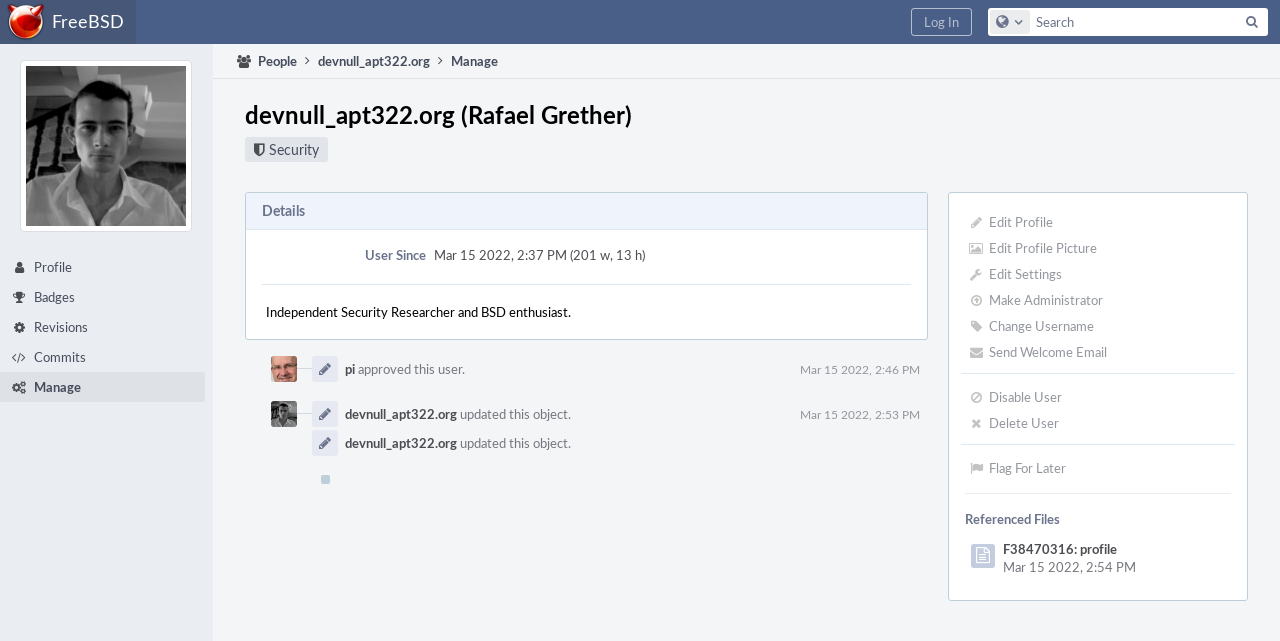

--- FILE ---
content_type: text/html; charset=UTF-8
request_url: https://reviews.freebsd.org/people/manage/13715/
body_size: 4915
content:
<!DOCTYPE html><html><head><meta charset="UTF-8" /><title>♟ Manage User · devnull_apt322.org</title><meta name="viewport" content="width=device-width, initial-scale=1, user-scalable=no" /><link rel="mask-icon" color="#3D4B67" href="https://reviews.freebsd.org/res/phabricator/db699fe1/rsrc/favicons/mask-icon.svg" /><link rel="apple-touch-icon" sizes="76x76" href="https://reviews.freebsd.org/file/data/v3xq74uvxuouxhkx6iea/PHID-FILE-aph2srjcdlphpex3xxn2/favicon" /><link rel="apple-touch-icon" sizes="120x120" href="https://reviews.freebsd.org/file/data/4gcc2fzvylxn2mkwb5hb/PHID-FILE-pek7xbtqrh7zhyjogtc6/favicon" /><link rel="apple-touch-icon" sizes="152x152" href="https://reviews.freebsd.org/file/data/ekekhrf4no74u4yt66sq/PHID-FILE-z4jchoke7kpc7hzpaalg/favicon" /><link rel="icon" id="favicon" href="https://reviews.freebsd.org/file/data/qlge5ptgqas6r46gkigm/PHID-FILE-xrbh6ayr3mccyyz5tu5n/favicon" /><meta name="referrer" content="no-referrer" /><link rel="stylesheet" type="text/css" href="https://reviews.freebsd.org/res/defaultX/phabricator/567858b3/rsrc/css/application/project/project-view.css" /><link rel="stylesheet" type="text/css" href="https://reviews.freebsd.org/res/defaultX/phabricator/fe8e07cf/rsrc/css/application/people/people-picture-menu-item.css" /><link rel="stylesheet" type="text/css" href="https://reviews.freebsd.org/res/defaultX/phabricator/b816811e/core.pkg.css" /><script type="text/javascript" src="https://reviews.freebsd.org/res/defaultX/phabricator/98e6504a/rsrc/externals/javelin/core/init.js"></script></head><body class="device-desktop platform-mac phui-theme-blindigo"><div class="main-page-frame" id="main-page-frame"><div id="phabricator-standard-page" class="phabricator-standard-page"><div class="phabricator-main-menu phabricator-main-menu-background" id="UQ0_24"><a class=" phabricator-core-user-menu phabricator-core-user-mobile-menu" href="#" role="button" data-sigil="phui-dropdown-menu" data-meta="0_24"><span class="aural-only">Page Menu</span><span class="visual-only phui-icon-view phui-font-fa fa-bars" data-meta="0_25" aria-hidden="true"></span><span class="caret"></span></a><a class="phabricator-main-menu-search-button phabricator-expand-application-menu" data-sigil="jx-toggle-class" data-meta="0_23"><span class="phabricator-menu-button-icon phui-icon-view phui-font-fa fa-search" id="UQ0_35"></span></a><a class="phabricator-main-menu-brand" href="/"><span class="aural-only">Home</span><span class="phabricator-main-menu-eye" style="background-size: 40px 40px; background-position: 0 0; background-image: url(https://reviews.freebsd.org/file/data/rkm3nu7d4zgbvbgy3zlv/PHID-FILE-4dpidb6k3yukdmfziorp/logo)"></span><span class="phabricator-wordmark">FreeBSD</span></a><ul class="phui-list-view phabricator-search-menu"><li class="phui-list-item-view phui-list-item-type-link phabricator-main-menu-search"><div class="" data-sigil=""><form action="/search/" method="POST"><input type="hidden" name="__csrf__" value="B@prwuwaqdb2be0fdbf1913696" /><input type="hidden" name="__form__" value="1" /><div class="phabricator-main-menu-search-container"><input type="text" name="query" id="UQ0_36" autocomplete="off" autocorrect="off" autocapitalize="off" spellcheck="false" /><button id="UQ0_38" class="phui-icon-view phui-font-fa fa-search"><span class="aural-only">Search</span></button><button class="button dropdown has-icon phui-button-default phabricator-main-menu-search-dropdown" id="UQ0_39" data-sigil="global-search-dropdown" data-meta="0_26"><span class="aural-only">Configure Global Search</span><span class="visual-only phui-icon-view phui-font-fa fa-globe" data-sigil="global-search-dropdown-icon" data-meta="0_27" aria-hidden="true"></span><span class="caret"></span></button><input type="hidden" name="search:scope" value="all" data-sigil="global-search-dropdown-input" /><input type="hidden" id="UQ0_40" name="search:application" value="PhabricatorPeopleApplication" data-sigil="global-search-dropdown-app" /><input type="hidden" name="search:primary" value="true" /><div id="UQ0_37" class="phabricator-main-menu-search-target"></div></div></form></div></li></ul><a class=" phabricator-core-login-button" href="https://reviews.freebsd.org/auth/start/?next=%2Fpeople%2Fmanage%2F13715%2F" role="button"><div class="phui-button-text">Log In</div></a></div><div id="phabricator-standard-page-body" class="phabricator-standard-page-body"><div class="phui-navigation-shell phui-profile-menu phui-basic-nav"><div class="phabricator-nav has-local-nav has-crumbs" id="UQ0_42"><div class="phabricator-nav-local phabricator-side-menu" id="UQ0_43"><ul class="phui-list-view "><li class="phui-list-item-view phui-list-item-type-link "><div class="" data-sigil=""><div class="people-menu-image-container"><img src="https://reviews.freebsd.org/file/data/ruzfxscrtqis3yd27fra/PHID-FILE-3a5nc4gui2gqya6pq5z5/profile" class="people-menu-image" /></div></div></li><li class="phui-list-item-view phui-list-item-type-link phui-list-item-has-icon "><a href="/p/devnull_apt322.org/" class="phui-list-item-href" data-sigil=""><span class="visual-only phui-icon-view phui-font-fa fa-user phui-list-item-icon" data-meta="0_28" aria-hidden="true"></span><span class="phui-list-item-name">Profile</span></a></li><li class="phui-list-item-view phui-list-item-type-link phui-list-item-has-icon "><a href="/people/badges/13715/" class="phui-list-item-href" data-sigil=""><span class="visual-only phui-icon-view phui-font-fa fa-trophy phui-list-item-icon" data-meta="0_29" aria-hidden="true"></span><span class="phui-list-item-name">Badges</span></a></li><li class="phui-list-item-view phui-list-item-type-link phui-list-item-has-icon "><a href="/people/revisions/13715/" class="phui-list-item-href" data-sigil=""><span class="visual-only phui-icon-view phui-font-fa fa-gear phui-list-item-icon" data-meta="0_30" aria-hidden="true"></span><span class="phui-list-item-name">Revisions</span></a></li><li class="phui-list-item-view phui-list-item-type-link phui-list-item-has-icon "><a href="/people/commits/13715/" class="phui-list-item-href" data-sigil=""><span class="visual-only phui-icon-view phui-font-fa fa-code phui-list-item-icon" data-meta="0_31" aria-hidden="true"></span><span class="phui-list-item-name">Commits</span></a></li><li class="phui-list-item-view phui-list-item-type-link phui-list-item-has-icon phui-list-item-selected"><a href="/people/manage/13715/" class="phui-list-item-href" data-sigil=""><span class="visual-only phui-icon-view phui-font-fa fa-gears phui-list-item-icon" data-meta="0_32" aria-hidden="true"></span><span class="phui-list-item-name">Manage</span></a></li></ul></div><div class="phabricator-nav-content plb" id="UQ0_41"><div class="phui-crumbs-view phui-crumbs-border"><a href="/people/" class="phui-crumb-view phui-crumb-has-icon"><span class="visual-only phui-icon-view phui-font-fa fa-users" data-meta="0_33" aria-hidden="true"></span><span class="phui-crumb-name"> People</span> </a><span class="visual-only phui-icon-view phui-font-fa fa-angle-right phui-crumb-divider phui-crumb-view" data-meta="0_34" aria-hidden="true"></span><a href="/p/devnull_apt322.org/" class="phui-crumb-view"><span class="phui-crumb-name"> devnull_apt322.org</span> </a><span class="visual-only phui-icon-view phui-font-fa fa-angle-right phui-crumb-divider phui-crumb-view" data-meta="0_35" aria-hidden="true"></span><span class="phui-crumb-view phabricator-last-crumb"><span class="phui-crumb-name"> Manage</span> </span></div><div class="phui-two-column-view phui-side-column-right project-view-home project-view-people-home"><div class="phui-two-column-container"><div class="phui-two-column-header"><div class="phui-header-shell phui-profile-header phui-header-tall people-profile-header"><h1 class="phui-header-view"><div class="phui-header-row"><div class="phui-header-col1"><span class="phui-header-image" style="background-image: url(https://reviews.freebsd.org/file/data/ruzfxscrtqis3yd27fra/PHID-FILE-3a5nc4gui2gqya6pq5z5/profile)"></span></div><div class="phui-header-col2"><span class="phui-header-header">devnull_apt322.org (Rafael Grether)</span><div class="phui-header-subheader"><span class="phui-tag-view phui-tag-type-shade phui-tag-bluegrey phui-tag-shade phui-tag-icon-view "><span class="phui-tag-core "><span class="visual-only phui-icon-view phui-font-fa fa-shield" data-meta="0_22" aria-hidden="true"></span>Security</span></span></div></div><div class="phui-header-col3"><div class="phui-header-action-links"><a class="button button-grey has-icon has-text phui-button-default phui-mobile-menu msl phui-header-action-link" href="#" role="button" data-sigil="phui-dropdown-menu" data-meta="0_20"><span class="visual-only phui-icon-view phui-font-fa fa-bars" data-meta="0_21" aria-hidden="true"></span><div class="phui-button-text">Actions</div></a></div></div></div></h1></div></div><div class="phui-two-column-content"><div class="phui-two-column-row grouped"><div class="phui-side-column"><div class=""><div class="phui-box phui-box-border phui-object-box mlt mll mlr phui-two-column-properties"><ul class="phabricator-action-list-view " id="UQ0_0"><li id="UQ0_3" class="phabricator-action-view phabricator-action-view-disabled phabricator-action-view-href action-has-icon" style=""><a href="/people/editprofile/13715/" class="phabricator-action-view-item" data-sigil="workflow"><span class="visual-only phui-icon-view phui-font-fa fa-pencil grey phabricator-action-view-icon" data-meta="0_10" aria-hidden="true"></span>Edit Profile</a></li><li id="UQ0_5" class="phabricator-action-view phabricator-action-view-disabled phabricator-action-view-href action-has-icon" style=""><a href="/people/picture/13715/" class="phabricator-action-view-item" data-sigil="workflow"><span class="visual-only phui-icon-view phui-font-fa fa-picture-o grey phabricator-action-view-icon" data-meta="0_11" aria-hidden="true"></span>Edit Profile Picture</a></li><li id="UQ0_7" class="phabricator-action-view phabricator-action-view-disabled phabricator-action-view-href action-has-icon" style=""><a href="/settings/user/devnull_apt322.org/" class="phabricator-action-view-item" data-sigil="workflow"><span class="visual-only phui-icon-view phui-font-fa fa-wrench grey phabricator-action-view-icon" data-meta="0_12" aria-hidden="true"></span>Edit Settings</a></li><li id="UQ0_9" class="phabricator-action-view phabricator-action-view-disabled phabricator-action-view-href action-has-icon" style=""><a href="/people/empower/13715/" class="phabricator-action-view-item" data-sigil="workflow"><span class="visual-only phui-icon-view phui-font-fa fa-arrow-circle-o-up grey phabricator-action-view-icon" data-meta="0_13" aria-hidden="true"></span>Make Administrator</a></li><li id="UQ0_11" class="phabricator-action-view phabricator-action-view-disabled phabricator-action-view-href action-has-icon" style=""><a href="/people/rename/13715/" class="phabricator-action-view-item" data-sigil="workflow"><span class="visual-only phui-icon-view phui-font-fa fa-tag grey phabricator-action-view-icon" data-meta="0_14" aria-hidden="true"></span>Change Username</a></li><li id="UQ0_13" class="phabricator-action-view phabricator-action-view-disabled phabricator-action-view-href action-has-icon" style=""><a href="/people/welcome/13715/" class="phabricator-action-view-item" data-sigil="workflow"><span class="visual-only phui-icon-view phui-font-fa fa-envelope grey phabricator-action-view-icon" data-meta="0_15" aria-hidden="true"></span>Send Welcome Email</a></li><li id="UQ0_15" class="phabricator-action-view phabricator-action-view-type-divider" style=""><span class="phabricator-action-view-item"></span></li><li id="UQ0_17" class="phabricator-action-view phabricator-action-view-disabled phabricator-action-view-href action-has-icon" style=""><a href="/people/disable/13715/" class="phabricator-action-view-item" data-sigil="workflow"><span class="visual-only phui-icon-view phui-font-fa fa-ban grey phabricator-action-view-icon" data-meta="0_16" aria-hidden="true"></span>Disable User</a></li><li id="UQ0_19" class="phabricator-action-view phabricator-action-view-disabled phabricator-action-view-href action-has-icon" style=""><a href="/people/delete/13715/" class="phabricator-action-view-item" data-sigil="workflow"><span class="visual-only phui-icon-view phui-font-fa fa-times grey phabricator-action-view-icon" data-meta="0_17" aria-hidden="true"></span>Delete User</a></li><li id="UQ0_21" class="phabricator-action-view phabricator-action-view-type-divider" style=""><span class="phabricator-action-view-item"></span></li><li id="UQ0_23" class="phabricator-action-view phabricator-action-view-disabled phabricator-action-view-href action-has-icon" style=""><a href="/flag/edit/PHID-USER-emssqs3f7dd7zbydwog7/" class="phabricator-action-view-item" data-sigil="workflow"><span class="visual-only phui-icon-view phui-font-fa fa-flag grey phabricator-action-view-icon" data-meta="0_18" aria-hidden="true"></span>Flag For Later</a></li></ul><div class="phui-curtain-panel "><div class="phui-curtain-panel-header">Referenced Files</div><div class="phui-curtain-panel-body"><div class="phui-curtain-object-ref-list-view "><div class="phui-curtain-object-ref-view "><table><tbody><tr class="phui-curtain-object-ref-view-with-content"><td rowspan="2" class="phui-curtain-object-ref-view-image-cell"><a href="/F38470316" class="visual-only phui-curtain-object-ref-view-icon-image" aria-hidden="true"><span class="visual-only phui-icon-view phui-font-fa fa-file-text-o" data-meta="0_19" aria-hidden="true"></span></a></td><td class="phui-curtain-object-ref-view-title-cell"><a href="/F38470316" class="phui-handle">F38470316: profile</a></td></tr><tr><td class="phui-curtain-object-ref-view-epoch-cell"><span class="screen-only">Mar 15 2022, 2:54 PM</span><span class="print-only" aria-hidden="true">2022-03-15 14:54:43 (UTC+0)</span></td></tr></tbody></table></div></div></div></div></div></div></div><div class="phui-main-column"><div class="phui-box phui-box-border phui-object-box mlt mll mlr phui-box-blue-property "><div class="phui-header-shell "><h1 class="phui-header-view"><div class="phui-header-row"><div class="phui-header-col2"><span class="phui-header-header">Details</span></div><div class="phui-header-col3"></div></div></h1></div><div class="phui-property-list-section"><div class="phui-property-list-container grouped"><div class="phui-property-list-properties-wrap "><dl class="phui-property-list-properties"><dt class="phui-property-list-key">User Since </dt><dd class="phui-property-list-value">Mar 15 2022, 2:37 PM (201 w, 13 h) </dd></dl></div></div><div class="phui-property-list-text-content"><div class="phabricator-remarkup"><p>Independent Security Researcher and BSD enthusiast.</p></div></div></div></div><div class="phui-timeline-view" id="UQ0_1"><h3 class="aural-only">Event Timeline</h3><div class="phui-timeline-event-view phui-timeline-spacer"></div><div class="phui-timeline-shell" data-sigil="transaction anchor-container" data-meta="0_5"><div class="phui-timeline-event-view phui-timeline-minor-event"><div class="phui-timeline-content"><a style="background-image: url(https://reviews.freebsd.org/file/data/zpcd3n2jlye3l2im7f5w/PHID-FILE-nmhv6ez74kaguotf5mos/profile)" class="visual-only phui-timeline-image" href="/p/pi/" aria-hidden="true"></a><div class="phui-timeline-wedge" style=""></div><div class="phui-timeline-group"><a name="2710" id="2710" class="phabricator-anchor-view"></a><div class="phui-timeline-title phui-timeline-title-with-icon"><span class="phui-timeline-icon-fill"><span class="visual-only phui-icon-view phui-font-fa fa-pencil phui-timeline-icon" data-meta="0_4" aria-hidden="true"></span></span><a href="/p/pi/" class="phui-handle phui-link-person" data-sigil="hovercard" data-meta="0_0">pi</a> approved this user.<span class="phui-timeline-extra"><a href="#2710" data-sigil="has-tooltip" data-meta="0_3"><span class="screen-only">Mar 15 2022, 2:46 PM</span><span class="print-only" aria-hidden="true">2022-03-15 14:46:59 (UTC+0)</span></a></span></div></div></div></div></div><div class="phui-timeline-event-view phui-timeline-spacer"></div><div class="phui-timeline-shell" data-sigil="transaction anchor-container" data-meta="0_9"><div class="phui-timeline-event-view phui-timeline-minor-event"><div class="phui-timeline-content"><a style="background-image: url(https://reviews.freebsd.org/file/data/ruzfxscrtqis3yd27fra/PHID-FILE-3a5nc4gui2gqya6pq5z5/profile)" class="visual-only phui-timeline-image" href="/p/devnull_apt322.org/" aria-hidden="true"></a><div class="phui-timeline-wedge" style=""></div><div class="phui-timeline-group"><a name="2711" id="2711" class="phabricator-anchor-view"></a><div class="phui-timeline-title phui-timeline-title-with-icon"><span class="phui-timeline-icon-fill"><span class="visual-only phui-icon-view phui-font-fa fa-pencil phui-timeline-icon" data-meta="0_7" aria-hidden="true"></span></span><a href="/p/devnull_apt322.org/" class="phui-handle phui-link-person" data-sigil="hovercard" data-meta="0_1">devnull_apt322.org</a> updated this object.<span class="phui-timeline-extra"><a href="#2711" data-sigil="has-tooltip" data-meta="0_6"><span class="screen-only">Mar 15 2022, 2:53 PM</span><span class="print-only" aria-hidden="true">2022-03-15 14:53:22 (UTC+0)</span></a></span></div><div class="phui-timeline-title phui-timeline-title-with-icon"><span class="phui-timeline-icon-fill"><span class="visual-only phui-icon-view phui-font-fa fa-pencil phui-timeline-icon" data-meta="0_8" aria-hidden="true"></span></span><a href="/p/devnull_apt322.org/" class="phui-handle phui-link-person" data-sigil="hovercard" data-meta="0_2">devnull_apt322.org</a> updated this object.</div></div></div></div></div><div class="phui-timeline-event-view phui-timeline-spacer"></div><div class="phui-timeline-event-view the-worlds-end"></div></div></div></div></div><div class="phui-two-column-content phui-two-column-footer"></div></div></div></div></div></div></div></div></div><script type="text/javascript" src="https://reviews.freebsd.org/res/defaultX/phabricator/d2de90d9/core.pkg.js"></script><data data-javelin-init-kind="merge" data-javelin-init-data="{&quot;block&quot;:0,&quot;data&quot;:[{&quot;hovercardSpec&quot;:{&quot;objectPHID&quot;:&quot;PHID-USER-3wy2zlgg3vrb6xdlj32o&quot;}},{&quot;hovercardSpec&quot;:{&quot;objectPHID&quot;:&quot;PHID-USER-emssqs3f7dd7zbydwog7&quot;}},{&quot;hovercardSpec&quot;:{&quot;objectPHID&quot;:&quot;PHID-USER-emssqs3f7dd7zbydwog7&quot;}},{&quot;tip&quot;:&quot;Via Web&quot;},[],{&quot;phid&quot;:&quot;PHID-XACT-USER-3finxx5own75cai&quot;,&quot;anchor&quot;:&quot;2710&quot;},{&quot;tip&quot;:&quot;Via Web&quot;},[],[],{&quot;phid&quot;:&quot;PHID-XACT-USER-fvadp2kzx7qmzvq&quot;,&quot;anchor&quot;:&quot;2711&quot;},[],[],[],[],[],[],[],[],[],[],{&quot;menuID&quot;:&quot;UQ0_0&quot;},[],[],{&quot;map&quot;:{&quot;UQ0_24&quot;:&quot;phabricator-search-menu-expanded&quot;,&quot;UQ0_35&quot;:&quot;menu-icon-selected&quot;}},{&quot;items&quot;:&quot;\u003cul class=\&quot;phabricator-action-list-view \&quot;\u003e\u003cli id=\&quot;UQ0_26\&quot; class=\&quot;phabricator-action-view phabricator-action-view-type-label\&quot; style=\&quot;\&quot;\u003e\u003cspan class=\&quot;phabricator-action-view-item\&quot;\u003eQueries\u003c\/span\u003e\u003c\/li\u003e\u003cli id=\&quot;UQ0_28\&quot; class=\&quot;phabricator-action-view phabricator-action-view-href phabricator-action-view-type-link\&quot; style=\&quot;\&quot;\u003e\u003ca href=\&quot;\/people\/query\/active\/\&quot; class=\&quot;phabricator-action-view-item\&quot;\u003eActive\u003c\/a\u003e\u003c\/li\u003e\u003cli id=\&quot;UQ0_30\&quot; class=\&quot;phabricator-action-view phabricator-action-view-href phabricator-action-view-type-link\&quot; style=\&quot;\&quot;\u003e\u003ca href=\&quot;\/people\/query\/all\/\&quot; class=\&quot;phabricator-action-view-item\&quot;\u003eAll\u003c\/a\u003e\u003c\/li\u003e\u003cli id=\&quot;UQ0_32\&quot; class=\&quot;phabricator-action-view phabricator-action-view-type-label\&quot; style=\&quot;\&quot;\u003e\u003cspan class=\&quot;phabricator-action-view-item\&quot;\u003eSearch\u003c\/span\u003e\u003c\/li\u003e\u003cli id=\&quot;UQ0_34\&quot; class=\&quot;phabricator-action-view phabricator-action-view-href phabricator-action-view-type-link\&quot; style=\&quot;\&quot;\u003e\u003ca href=\&quot;\/people\/query\/advanced\/\&quot; class=\&quot;phabricator-action-view-item\&quot;\u003eAdvanced Search\u003c\/a\u003e\u003c\/li\u003e\u003c\/ul\u003e&quot;},[],{&quot;items&quot;:[{&quot;name&quot;:&quot;Search&quot;},{&quot;icon&quot;:&quot;fa-globe&quot;,&quot;name&quot;:&quot;All Documents&quot;,&quot;value&quot;:&quot;all&quot;},{&quot;icon&quot;:&quot;fa-users&quot;,&quot;name&quot;:&quot;Current Application&quot;,&quot;value&quot;:&quot;application&quot;},{&quot;name&quot;:&quot;Saved Queries&quot;},{&quot;icon&quot;:&quot;fa-certificate&quot;,&quot;name&quot;:&quot;FF&quot;,&quot;value&quot;:&quot;rpke2WKtoMWI&quot;},{&quot;icon&quot;:&quot;fa-certificate&quot;,&quot;name&quot;:&quot;Open Documents&quot;,&quot;value&quot;:&quot;open&quot;},{&quot;icon&quot;:&quot;fa-certificate&quot;,&quot;name&quot;:&quot;Open Tasks&quot;,&quot;value&quot;:&quot;open-tasks&quot;},{&quot;name&quot;:&quot;More Options&quot;},{&quot;icon&quot;:&quot;fa-search-plus&quot;,&quot;name&quot;:&quot;Advanced Search&quot;,&quot;href&quot;:&quot;\/search\/query\/advanced\/&quot;},{&quot;icon&quot;:&quot;fa-book&quot;,&quot;name&quot;:&quot;User Guide: Search&quot;,&quot;href&quot;:&quot;https:\/\/secure.phabricator.com\/diviner\/find\/?name=Search%20User%20Guide&amp;type=article&amp;jump=1&quot;}],&quot;icon&quot;:&quot;fa-globe&quot;,&quot;value&quot;:&quot;all&quot;},[],[],[],[],[],[],[],[],[]]}"></data><data data-javelin-init-kind="behaviors" data-javelin-init-data="{&quot;refresh-csrf&quot;:[{&quot;tokenName&quot;:&quot;__csrf__&quot;,&quot;header&quot;:&quot;X-Phabricator-Csrf&quot;,&quot;viaHeader&quot;:&quot;X-Phabricator-Via&quot;,&quot;current&quot;:&quot;B@prwuwaqdb2be0fdbf1913696&quot;}],&quot;history-install&quot;:[]}"></data><data data-javelin-init-kind="behaviors" data-javelin-init-data="{&quot;phui-hovercards&quot;:[],&quot;phabricator-transaction-list&quot;:[],&quot;phabricator-show-older-transactions&quot;:[{&quot;timelineID&quot;:&quot;UQ0_1&quot;,&quot;viewData&quot;:[]}],&quot;phabricator-watch-anchor&quot;:[],&quot;phabricator-tooltips&quot;:[],&quot;phui-dropdown-menu&quot;:[],&quot;workflow&quot;:[],&quot;lightbox-attachments&quot;:[],&quot;aphront-form-disable-on-submit&quot;:[],&quot;toggle-class&quot;:[],&quot;phabricator-gesture&quot;:[],&quot;device&quot;:[],&quot;high-security-warning&quot;:[{&quot;show&quot;:false,&quot;uri&quot;:&quot;\/auth\/session\/downgrade\/&quot;,&quot;message&quot;:&quot;Your session is in high security mode. When you finish using it, click here to leave.&quot;}],&quot;phabricator-keyboard-shortcuts&quot;:[{&quot;helpURI&quot;:&quot;\/help\/keyboardshortcut\/&quot;,&quot;searchID&quot;:&quot;UQ0_36&quot;,&quot;pht&quot;:{&quot;\/&quot;:&quot;Give keyboard focus to the search box.&quot;,&quot;?&quot;:&quot;Show keyboard shortcut help for the current page.&quot;}}],&quot;phabricator-search-typeahead&quot;:[{&quot;id&quot;:&quot;UQ0_37&quot;,&quot;input&quot;:&quot;UQ0_36&quot;,&quot;button&quot;:&quot;UQ0_38&quot;,&quot;selectorID&quot;:&quot;UQ0_39&quot;,&quot;applicationID&quot;:&quot;UQ0_40&quot;,&quot;defaultApplicationIcon&quot;:&quot;fa-dot-circle-o&quot;,&quot;appScope&quot;:&quot;application&quot;,&quot;src&quot;:&quot;\/typeahead\/class\/PhabricatorSearchDatasource\/&quot;,&quot;limit&quot;:10,&quot;placeholder&quot;:&quot;Search&quot;,&quot;scopeUpdateURI&quot;:&quot;\/settings\/adjust\/?key=search-scope&quot;}],&quot;quicksand-blacklist&quot;:[{&quot;patterns&quot;:[&quot;\/conpherence\/.*&quot;,&quot;\/Z\\d+&quot;,&quot;\/phame\/live\/.*&quot;,&quot;\/file\/(data|download)\/.*&quot;,&quot;\/phortune\/.*&quot;,&quot;\/auth\/.*&quot;]}]}"></data></body></html>